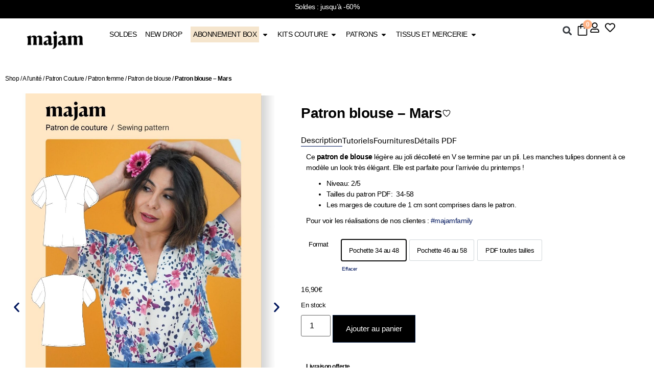

--- FILE ---
content_type: text/css; charset=UTF-8
request_url: https://majam-couture.com/wp-content/uploads/elementor/css/post-314892.css?ver=1768582342
body_size: 1265
content:
.elementor-314892 .elementor-element.elementor-element-7cea46e{--display:flex;--flex-direction:row;--container-widget-width:calc( ( 1 - var( --container-widget-flex-grow ) ) * 100% );--container-widget-height:100%;--container-widget-flex-grow:1;--container-widget-align-self:stretch;--flex-wrap-mobile:wrap;--justify-content:space-between;--align-items:center;--gap:10px 10px;--row-gap:10px;--column-gap:10px;border-style:solid;--border-style:solid;border-width:1px 0px 0px 0px;--border-top-width:1px;--border-right-width:0px;--border-bottom-width:0px;--border-left-width:0px;border-color:rgba(255,255,255,0.19);--border-color:rgba(255,255,255,0.19);--margin-top:30px;--margin-bottom:0px;--margin-left:0px;--margin-right:0px;--padding-top:15px;--padding-bottom:0px;--padding-left:100px;--padding-right:100px;}.elementor-314892 .elementor-element.elementor-element-7cea46e:not(.elementor-motion-effects-element-type-background), .elementor-314892 .elementor-element.elementor-element-7cea46e > .elementor-motion-effects-container > .elementor-motion-effects-layer{background-color:#000000;}.elementor-314892 .elementor-element.elementor-element-a3bf01b{text-align:start;}.elementor-314892 .elementor-element.elementor-element-a3bf01b img{width:35%;}.elementor-314892 .elementor-element.elementor-element-1ae0436{--grid-template-columns:repeat(0, auto);--icon-size:20px;--grid-column-gap:15px;--grid-row-gap:0px;}.elementor-314892 .elementor-element.elementor-element-1ae0436 .elementor-widget-container{text-align:right;}.elementor-314892 .elementor-element.elementor-element-1ae0436 .elementor-social-icon{background-color:#000000;}.elementor-314892 .elementor-element.elementor-element-1ae0436 .elementor-social-icon i{color:#FFFFFF;}.elementor-314892 .elementor-element.elementor-element-1ae0436 .elementor-social-icon svg{fill:#FFFFFF;}.elementor-314892 .elementor-element.elementor-element-d53a493{--display:flex;--flex-direction:row;--container-widget-width:calc( ( 1 - var( --container-widget-flex-grow ) ) * 100% );--container-widget-height:100%;--container-widget-flex-grow:1;--container-widget-align-self:stretch;--flex-wrap-mobile:wrap;--align-items:stretch;--padding-top:20px;--padding-bottom:50px;--padding-left:100px;--padding-right:100px;}.elementor-314892 .elementor-element.elementor-element-d53a493:not(.elementor-motion-effects-element-type-background), .elementor-314892 .elementor-element.elementor-element-d53a493 > .elementor-motion-effects-container > .elementor-motion-effects-layer{background-color:#000000;}.elementor-314892 .elementor-element.elementor-element-c8d90e4{--display:flex;--justify-content:flex-start;}.elementor-314892 .elementor-element.elementor-element-606d6af{text-align:start;}.elementor-314892 .elementor-element.elementor-element-606d6af .elementor-heading-title{font-size:17px;color:#ffffff;}.elementor-314892 .elementor-element.elementor-element-b1d1517 .elementor-icon-list-items:not(.elementor-inline-items) .elementor-icon-list-item:not(:last-child){padding-block-end:calc(5px/2);}.elementor-314892 .elementor-element.elementor-element-b1d1517 .elementor-icon-list-items:not(.elementor-inline-items) .elementor-icon-list-item:not(:first-child){margin-block-start:calc(5px/2);}.elementor-314892 .elementor-element.elementor-element-b1d1517 .elementor-icon-list-items.elementor-inline-items .elementor-icon-list-item{margin-inline:calc(5px/2);}.elementor-314892 .elementor-element.elementor-element-b1d1517 .elementor-icon-list-items.elementor-inline-items{margin-inline:calc(-5px/2);}.elementor-314892 .elementor-element.elementor-element-b1d1517 .elementor-icon-list-items.elementor-inline-items .elementor-icon-list-item:after{inset-inline-end:calc(-5px/2);}.elementor-314892 .elementor-element.elementor-element-b1d1517 .elementor-icon-list-icon i{transition:color 0.3s;}.elementor-314892 .elementor-element.elementor-element-b1d1517 .elementor-icon-list-icon svg{transition:fill 0.3s;}.elementor-314892 .elementor-element.elementor-element-b1d1517{--e-icon-list-icon-size:0px;--icon-vertical-offset:0px;}.elementor-314892 .elementor-element.elementor-element-b1d1517 .elementor-icon-list-icon{padding-inline-end:0px;}.elementor-314892 .elementor-element.elementor-element-b1d1517 .elementor-icon-list-item > .elementor-icon-list-text, .elementor-314892 .elementor-element.elementor-element-b1d1517 .elementor-icon-list-item > a{font-size:14px;font-weight:300;}.elementor-314892 .elementor-element.elementor-element-b1d1517 .elementor-icon-list-text{color:#FFFFFF;transition:color 0.3s;}.elementor-314892 .elementor-element.elementor-element-af32c0f{--display:flex;--justify-content:flex-start;}.elementor-314892 .elementor-element.elementor-element-f7ec83d{text-align:start;}.elementor-314892 .elementor-element.elementor-element-f7ec83d .elementor-heading-title{font-size:17px;color:#ffffff;}.elementor-314892 .elementor-element.elementor-element-8e7745a > .elementor-widget-container{padding:0px 0px 0px 0px;}.elementor-314892 .elementor-element.elementor-element-8e7745a .elementor-icon-list-items:not(.elementor-inline-items) .elementor-icon-list-item:not(:last-child){padding-block-end:calc(5px/2);}.elementor-314892 .elementor-element.elementor-element-8e7745a .elementor-icon-list-items:not(.elementor-inline-items) .elementor-icon-list-item:not(:first-child){margin-block-start:calc(5px/2);}.elementor-314892 .elementor-element.elementor-element-8e7745a .elementor-icon-list-items.elementor-inline-items .elementor-icon-list-item{margin-inline:calc(5px/2);}.elementor-314892 .elementor-element.elementor-element-8e7745a .elementor-icon-list-items.elementor-inline-items{margin-inline:calc(-5px/2);}.elementor-314892 .elementor-element.elementor-element-8e7745a .elementor-icon-list-items.elementor-inline-items .elementor-icon-list-item:after{inset-inline-end:calc(-5px/2);}.elementor-314892 .elementor-element.elementor-element-8e7745a .elementor-icon-list-icon i{transition:color 0.3s;}.elementor-314892 .elementor-element.elementor-element-8e7745a .elementor-icon-list-icon svg{transition:fill 0.3s;}.elementor-314892 .elementor-element.elementor-element-8e7745a{--e-icon-list-icon-size:0px;--icon-vertical-offset:0px;}.elementor-314892 .elementor-element.elementor-element-8e7745a .elementor-icon-list-icon{padding-inline-end:0px;}.elementor-314892 .elementor-element.elementor-element-8e7745a .elementor-icon-list-item > .elementor-icon-list-text, .elementor-314892 .elementor-element.elementor-element-8e7745a .elementor-icon-list-item > a{font-size:14px;font-weight:300;}.elementor-314892 .elementor-element.elementor-element-8e7745a .elementor-icon-list-text{color:#FFFFFF;transition:color 0.3s;}.elementor-314892 .elementor-element.elementor-element-a07fc1b{--display:flex;--justify-content:flex-start;}.elementor-314892 .elementor-element.elementor-element-0e18b64{text-align:start;}.elementor-314892 .elementor-element.elementor-element-0e18b64 .elementor-heading-title{font-size:17px;color:#ffffff;}.elementor-314892 .elementor-element.elementor-element-fc5058a .elementor-icon-list-items:not(.elementor-inline-items) .elementor-icon-list-item:not(:last-child){padding-block-end:calc(5px/2);}.elementor-314892 .elementor-element.elementor-element-fc5058a .elementor-icon-list-items:not(.elementor-inline-items) .elementor-icon-list-item:not(:first-child){margin-block-start:calc(5px/2);}.elementor-314892 .elementor-element.elementor-element-fc5058a .elementor-icon-list-items.elementor-inline-items .elementor-icon-list-item{margin-inline:calc(5px/2);}.elementor-314892 .elementor-element.elementor-element-fc5058a .elementor-icon-list-items.elementor-inline-items{margin-inline:calc(-5px/2);}.elementor-314892 .elementor-element.elementor-element-fc5058a .elementor-icon-list-items.elementor-inline-items .elementor-icon-list-item:after{inset-inline-end:calc(-5px/2);}.elementor-314892 .elementor-element.elementor-element-fc5058a .elementor-icon-list-icon i{transition:color 0.3s;}.elementor-314892 .elementor-element.elementor-element-fc5058a .elementor-icon-list-icon svg{transition:fill 0.3s;}.elementor-314892 .elementor-element.elementor-element-fc5058a{--e-icon-list-icon-size:0px;--icon-vertical-offset:0px;}.elementor-314892 .elementor-element.elementor-element-fc5058a .elementor-icon-list-icon{padding-inline-end:0px;}.elementor-314892 .elementor-element.elementor-element-fc5058a .elementor-icon-list-item > .elementor-icon-list-text, .elementor-314892 .elementor-element.elementor-element-fc5058a .elementor-icon-list-item > a{font-size:14px;font-weight:300;}.elementor-314892 .elementor-element.elementor-element-fc5058a .elementor-icon-list-text{color:#FFFFFF;transition:color 0.3s;}.elementor-314892 .elementor-element.elementor-element-ef12fe3{--display:flex;border-style:solid;--border-style:solid;border-width:0px 0px 0px 1px;--border-top-width:0px;--border-right-width:0px;--border-bottom-width:0px;--border-left-width:1px;border-color:var( --e-global-color-2a4ceda );--border-color:var( --e-global-color-2a4ceda );--padding-top:50px;--padding-bottom:50px;--padding-left:50px;--padding-right:50px;}.elementor-314892 .elementor-element.elementor-element-5578f48{z-index:1;}.elementor-314892 .elementor-element.elementor-element-5578f48 .elementor-heading-title{font-size:18px;color:var( --e-global-color-2a4ceda );}.elementor-314892 .elementor-element.elementor-element-cb59c68{column-gap:0px;color:var( --e-global-color-2a4ceda );}.elementor-314892 .elementor-element.elementor-element-894efc2 > .elementor-widget-container{margin:0px 0px 0px 0px;}.elementor-314892 .elementor-element.elementor-element-1275d5d{--display:flex;--min-height:55px;--flex-direction:row;--container-widget-width:calc( ( 1 - var( --container-widget-flex-grow ) ) * 100% );--container-widget-height:100%;--container-widget-flex-grow:1;--container-widget-align-self:stretch;--flex-wrap-mobile:wrap;--justify-content:space-between;--align-items:center;--gap:10px 10px;--row-gap:10px;--column-gap:10px;--margin-top:0px;--margin-bottom:0px;--margin-left:0px;--margin-right:0px;--padding-top:0px;--padding-bottom:00px;--padding-left:100px;--padding-right:100px;}.elementor-314892 .elementor-element.elementor-element-1275d5d:not(.elementor-motion-effects-element-type-background), .elementor-314892 .elementor-element.elementor-element-1275d5d > .elementor-motion-effects-container > .elementor-motion-effects-layer{background-color:#000000;}.elementor-314892 .elementor-element.elementor-element-3b73320{text-align:start;}.elementor-314892 .elementor-element.elementor-element-3b73320 .elementor-heading-title{font-family:"Suiss intl", Sans-serif;font-size:14px;font-weight:400;color:var( --e-global-color-2a4ceda );}.elementor-314892 .elementor-element.elementor-element-edc07dc > .elementor-widget-container{padding:0px 0px 0px 0px;}.elementor-314892 .elementor-element.elementor-element-edc07dc .elementor-icon-list-items:not(.elementor-inline-items) .elementor-icon-list-item:not(:last-child){padding-block-end:calc(15px/2);}.elementor-314892 .elementor-element.elementor-element-edc07dc .elementor-icon-list-items:not(.elementor-inline-items) .elementor-icon-list-item:not(:first-child){margin-block-start:calc(15px/2);}.elementor-314892 .elementor-element.elementor-element-edc07dc .elementor-icon-list-items.elementor-inline-items .elementor-icon-list-item{margin-inline:calc(15px/2);}.elementor-314892 .elementor-element.elementor-element-edc07dc .elementor-icon-list-items.elementor-inline-items{margin-inline:calc(-15px/2);}.elementor-314892 .elementor-element.elementor-element-edc07dc .elementor-icon-list-items.elementor-inline-items .elementor-icon-list-item:after{inset-inline-end:calc(-15px/2);}.elementor-314892 .elementor-element.elementor-element-edc07dc .elementor-icon-list-icon i{transition:color 0.3s;}.elementor-314892 .elementor-element.elementor-element-edc07dc .elementor-icon-list-icon svg{transition:fill 0.3s;}.elementor-314892 .elementor-element.elementor-element-edc07dc{--e-icon-list-icon-size:0px;--icon-vertical-offset:0px;}.elementor-314892 .elementor-element.elementor-element-edc07dc .elementor-icon-list-icon{padding-inline-end:0px;}.elementor-314892 .elementor-element.elementor-element-edc07dc .elementor-icon-list-item > .elementor-icon-list-text, .elementor-314892 .elementor-element.elementor-element-edc07dc .elementor-icon-list-item > a{font-size:12px;}.elementor-314892 .elementor-element.elementor-element-edc07dc .elementor-icon-list-text{color:var( --e-global-color-2a4ceda );transition:color 0.3s;}.elementor-314892 .elementor-element.elementor-element-7f546b3 .elementor-icon-wrapper{text-align:end;}.elementor-314892 .elementor-element.elementor-element-7f546b3.elementor-view-stacked .elementor-icon{background-color:var( --e-global-color-2a4ceda );}.elementor-314892 .elementor-element.elementor-element-7f546b3.elementor-view-framed .elementor-icon, .elementor-314892 .elementor-element.elementor-element-7f546b3.elementor-view-default .elementor-icon{color:var( --e-global-color-2a4ceda );border-color:var( --e-global-color-2a4ceda );}.elementor-314892 .elementor-element.elementor-element-7f546b3.elementor-view-framed .elementor-icon, .elementor-314892 .elementor-element.elementor-element-7f546b3.elementor-view-default .elementor-icon svg{fill:var( --e-global-color-2a4ceda );}.elementor-314892 .elementor-element.elementor-element-7f546b3 .elementor-icon{font-size:40px;}.elementor-314892 .elementor-element.elementor-element-7f546b3 .elementor-icon svg{height:40px;}.elementor-theme-builder-content-area{height:400px;}.elementor-location-header:before, .elementor-location-footer:before{content:"";display:table;clear:both;}@media(min-width:768px){.elementor-314892 .elementor-element.elementor-element-c8d90e4{--width:40%;}.elementor-314892 .elementor-element.elementor-element-af32c0f{--width:40%;}.elementor-314892 .elementor-element.elementor-element-a07fc1b{--width:40%;}}@media(max-width:1024px){.elementor-314892 .elementor-element.elementor-element-7cea46e{--flex-direction:row;--container-widget-width:initial;--container-widget-height:100%;--container-widget-flex-grow:1;--container-widget-align-self:stretch;--flex-wrap-mobile:wrap;--padding-top:10px;--padding-bottom:10px;--padding-left:20px;--padding-right:20px;}.elementor-314892 .elementor-element.elementor-element-a3bf01b{text-align:start;}.elementor-314892 .elementor-element.elementor-element-d53a493{--padding-top:10px;--padding-bottom:10px;--padding-left:15px;--padding-right:15px;}.elementor-314892 .elementor-element.elementor-element-606d6af .elementor-heading-title{font-size:15px;}.elementor-314892 .elementor-element.elementor-element-b1d1517 .elementor-icon-list-item > .elementor-icon-list-text, .elementor-314892 .elementor-element.elementor-element-b1d1517 .elementor-icon-list-item > a{font-size:13px;}.elementor-314892 .elementor-element.elementor-element-f7ec83d .elementor-heading-title{font-size:15px;}.elementor-314892 .elementor-element.elementor-element-8e7745a .elementor-icon-list-item > .elementor-icon-list-text, .elementor-314892 .elementor-element.elementor-element-8e7745a .elementor-icon-list-item > a{font-size:13px;}.elementor-314892 .elementor-element.elementor-element-a07fc1b{--margin-top:0px;--margin-bottom:0px;--margin-left:0px;--margin-right:0px;}.elementor-314892 .elementor-element.elementor-element-0e18b64 .elementor-heading-title{font-size:15px;}.elementor-314892 .elementor-element.elementor-element-fc5058a .elementor-icon-list-item > .elementor-icon-list-text, .elementor-314892 .elementor-element.elementor-element-fc5058a .elementor-icon-list-item > a{font-size:13px;}.elementor-314892 .elementor-element.elementor-element-ef12fe3{border-width:0px 0px 0px 1px;--border-top-width:0px;--border-right-width:0px;--border-bottom-width:0px;--border-left-width:1px;--padding-top:15px;--padding-bottom:15px;--padding-left:15px;--padding-right:15px;}.elementor-314892 .elementor-element.elementor-element-5578f48 > .elementor-widget-container{margin:0px 0px 0px 0px;}.elementor-314892 .elementor-element.elementor-element-5578f48 .elementor-heading-title{font-size:15px;}.elementor-314892 .elementor-element.elementor-element-1275d5d{--padding-top:10px;--padding-bottom:10px;--padding-left:20px;--padding-right:20px;}.elementor-314892 .elementor-element.elementor-element-3b73320{text-align:start;}.elementor-314892 .elementor-element.elementor-element-3b73320 .elementor-heading-title{font-size:12px;}.elementor-314892 .elementor-element.elementor-element-edc07dc .elementor-icon-list-item > .elementor-icon-list-text, .elementor-314892 .elementor-element.elementor-element-edc07dc .elementor-icon-list-item > a{font-size:13px;}}@media(max-width:767px){.elementor-314892 .elementor-element.elementor-element-7cea46e{--justify-content:center;--padding-top:25px;--padding-bottom:5px;--padding-left:20px;--padding-right:20px;}.elementor-314892 .elementor-element.elementor-element-a3bf01b{text-align:center;}.elementor-314892 .elementor-element.elementor-element-1ae0436 .elementor-widget-container{text-align:center;}.elementor-314892 .elementor-element.elementor-element-1ae0436{--icon-size:25px;--grid-column-gap:12px;}.elementor-314892 .elementor-element.elementor-element-d53a493{--flex-direction:row-reverse;--container-widget-width:calc( ( 1 - var( --container-widget-flex-grow ) ) * 100% );--container-widget-height:100%;--container-widget-flex-grow:1;--container-widget-align-self:stretch;--flex-wrap-mobile:wrap-reverse;--align-items:stretch;--padding-top:10px;--padding-bottom:10px;--padding-left:10px;--padding-right:10px;}.elementor-314892 .elementor-element.elementor-element-c8d90e4{--width:100%;--margin-top:0px;--margin-bottom:0px;--margin-left:0px;--margin-right:0px;--padding-top:5px;--padding-bottom:5px;--padding-left:5px;--padding-right:5px;}.elementor-314892 .elementor-element.elementor-element-606d6af{text-align:start;}.elementor-314892 .elementor-element.elementor-element-b1d1517 .elementor-icon-list-item > .elementor-icon-list-text, .elementor-314892 .elementor-element.elementor-element-b1d1517 .elementor-icon-list-item > a{font-size:13px;}.elementor-314892 .elementor-element.elementor-element-af32c0f{--width:48%;--margin-top:0px;--margin-bottom:0px;--margin-left:0px;--margin-right:0px;--padding-top:5px;--padding-bottom:5px;--padding-left:5px;--padding-right:5px;}.elementor-314892 .elementor-element.elementor-element-f7ec83d{text-align:start;}.elementor-314892 .elementor-element.elementor-element-8e7745a .elementor-icon-list-item > .elementor-icon-list-text, .elementor-314892 .elementor-element.elementor-element-8e7745a .elementor-icon-list-item > a{font-size:13px;}.elementor-314892 .elementor-element.elementor-element-a07fc1b{--width:49%;--margin-top:0px;--margin-bottom:0px;--margin-left:0px;--margin-right:0px;--padding-top:5px;--padding-bottom:5px;--padding-left:5px;--padding-right:5px;}.elementor-314892 .elementor-element.elementor-element-fc5058a .elementor-icon-list-item > .elementor-icon-list-text, .elementor-314892 .elementor-element.elementor-element-fc5058a .elementor-icon-list-item > a{font-size:13px;}.elementor-314892 .elementor-element.elementor-element-ef12fe3{border-width:0px 0px 0px 0px;--border-top-width:0px;--border-right-width:0px;--border-bottom-width:0px;--border-left-width:0px;--margin-top:5px;--margin-bottom:10px;--margin-left:0px;--margin-right:0px;--padding-top:10px;--padding-bottom:10px;--padding-left:10px;--padding-right:10px;}.elementor-314892 .elementor-element.elementor-element-5578f48{text-align:center;}.elementor-314892 .elementor-element.elementor-element-cb59c68 > .elementor-widget-container{margin:0px 0px 0px 0px;}.elementor-314892 .elementor-element.elementor-element-cb59c68{text-align:center;}.elementor-314892 .elementor-element.elementor-element-894efc2 > .elementor-widget-container{margin:0px 0px 0px 0px;padding:0px 0px 0px 0px;}.elementor-314892 .elementor-element.elementor-element-1275d5d{--flex-direction:column-reverse;--container-widget-width:100%;--container-widget-height:initial;--container-widget-flex-grow:0;--container-widget-align-self:initial;--flex-wrap-mobile:wrap;--justify-content:center;--gap:35px 35px;--row-gap:35px;--column-gap:35px;--padding-top:10px;--padding-bottom:20px;--padding-left:20px;--padding-right:20px;}.elementor-314892 .elementor-element.elementor-element-3b73320{text-align:center;}.elementor-314892 .elementor-element.elementor-element-3b73320 .elementor-heading-title{font-size:13px;}}

--- FILE ---
content_type: text/css; charset=UTF-8
request_url: https://majam-couture.com/wp-content/uploads/elementor/css/post-314930.css?ver=1768582350
body_size: 1992
content:
.elementor-314930 .elementor-element.elementor-element-08f6fc8{--display:flex;--align-items:flex-start;--container-widget-width:calc( ( 1 - var( --container-widget-flex-grow ) ) * 100% );}.elementor-314930 .elementor-element.elementor-element-050253e a{color:#000000;}.elementor-314930 .elementor-element.elementor-element-2ffbbe6{--display:flex;--flex-direction:row;--container-widget-width:calc( ( 1 - var( --container-widget-flex-grow ) ) * 100% );--container-widget-height:100%;--container-widget-flex-grow:1;--container-widget-align-self:stretch;--flex-wrap-mobile:wrap;--align-items:stretch;}.elementor-314930 .elementor-element.elementor-element-4fdd440{--display:flex;--align-items:flex-start;--container-widget-width:calc( ( 1 - var( --container-widget-flex-grow ) ) * 100% );--padding-top:0px;--padding-bottom:0px;--padding-left:0px;--padding-right:0px;}.elementor-314930 .elementor-element.elementor-element-f5886b6{--e-image-carousel-slides-to-show:1;}.elementor-314930 .elementor-element.elementor-element-f5886b6 .elementor-swiper-button.elementor-swiper-button-prev, .elementor-314930 .elementor-element.elementor-element-f5886b6 .elementor-swiper-button.elementor-swiper-button-next{color:var( --e-global-color-primary );}.elementor-314930 .elementor-element.elementor-element-f5886b6 .elementor-swiper-button.elementor-swiper-button-prev svg, .elementor-314930 .elementor-element.elementor-element-f5886b6 .elementor-swiper-button.elementor-swiper-button-next svg{fill:var( --e-global-color-primary );}.elementor-314930 .elementor-element.elementor-element-a89b7c8{--display:flex;--align-items:stretch;--container-widget-width:calc( ( 1 - var( --container-widget-flex-grow ) ) * 100% );--gap:10px 10px;--row-gap:10px;--column-gap:10px;--padding-top:15px;--padding-bottom:15px;--padding-left:15px;--padding-right:15px;}.elementor-314930 .elementor-element.elementor-element-b5bb00c{--display:flex;--flex-direction:row;--container-widget-width:calc( ( 1 - var( --container-widget-flex-grow ) ) * 100% );--container-widget-height:100%;--container-widget-flex-grow:1;--container-widget-align-self:stretch;--flex-wrap-mobile:wrap;--justify-content:space-between;--align-items:center;}.elementor-314930 .elementor-element.elementor-element-b59230f.elementor-element{--align-self:flex-start;}.elementor-314930 .elementor-element.elementor-element-4f22e1c{--display:flex;--flex-direction:column-reverse;--container-widget-width:100%;--container-widget-height:initial;--container-widget-flex-grow:0;--container-widget-align-self:initial;--flex-wrap-mobile:wrap;}.elementor-314930 .elementor-element.elementor-element-b9916fb{--display:flex;--padding-top:0px;--padding-bottom:0px;--padding-left:0px;--padding-right:0px;}.elementor-314930 .elementor-element.elementor-element-cce224e .cart button, .elementor-314930 .elementor-element.elementor-element-cce224e .cart .button{font-family:"Archivo Narrow", Sans-serif;padding:15px 25px 15px 25px;color:#ffffff;background-color:#000000;transition:all 0.2s;}.elementor-314930 .elementor-element.elementor-element-cce224e .cart button:hover, .elementor-314930 .elementor-element.elementor-element-cce224e .cart .button:hover{color:#000000;background-color:rgba(255,255,255,0.05);border-color:#000000;}.elementor-314930 .elementor-element.elementor-element-cce224e .added_to_cart{color:#000000;}.woocommerce .elementor-314930 .elementor-element.elementor-element-cce224e form.cart .variations{width:100%;}.woocommerce .elementor-314930 .elementor-element.elementor-element-cce224e form.cart table.variations tr th, .woocommerce .elementor-314930 .elementor-element.elementor-element-cce224e form.cart table.variations tr td{padding-top:calc( 10px/2 );padding-bottom:calc( 10px/2 );}.woocommerce .elementor-314930 .elementor-element.elementor-element-cce224e form.cart table.variations label{font-weight:400;}.woocommerce .elementor-314930 .elementor-element.elementor-element-cce224e form.cart table.variations td.value select, .woocommerce .elementor-314930 .elementor-element.elementor-element-cce224e form.cart table.variations td.value:before{background-color:var( --e-global-color-2a4ceda );}.woocommerce .elementor-314930 .elementor-element.elementor-element-cce224e form.cart table.variations td.value select, .woocommerce div.product.elementor.elementor-314930 .elementor-element.elementor-element-cce224e form.cart table.variations td.value:before{font-size:14px;}.elementor-314930 .elementor-element.elementor-element-d221ad7{--display:flex;}.elementor-314930 .elementor-element.elementor-element-ce57c77{font-size:12px;}.elementor-314930 .elementor-element.elementor-element-a7eeb37{--display:flex;}.elementor-314930 .elementor-element.elementor-element-8bcb2bc{text-align:start;font-size:12px;}.elementor-314930 .elementor-element.elementor-element-8d55b74{--display:flex;}.elementor-314930 .elementor-element.elementor-element-b956c17{text-align:start;font-size:12px;}.elementor-314930 .elementor-element.elementor-element-d29a17c{--display:flex;}.elementor-314930 .elementor-element.elementor-element-0c9d1cc{text-align:start;font-size:12px;}.elementor-314930 .elementor-element.elementor-element-a29f87a{--e-n-carousel-swiper-slides-to-display:1;--e-n-carousel-swiper-slides-gap:10px;--e-n-carousel-slide-height:auto;--e-n-carousel-slide-container-height:100%;--e-n-carousel-swiper-pagination-size:5px;--e-n-carousel-dots-horizontal-position:50%;--e-n-carousel-dots-horizontal-transform:-50%;--e-n-carousel-dots-horizontal-offset:270px;--e-n-carousel-dots-vertical-position:100%;--e-n-carousel-dots-vertical-transform:-100%;--e-n-carousel-dots-vertical-offset:-40px;--e-n-carousel-swiper-pagination-spacing:-20px;}.elementor-314930 .elementor-element.elementor-element-a29f87a .swiper-pagination-bullet{--swiper-pagination-bullet-horizontal-gap:3px;--swiper-pagination-bullet-vertical-gap:3px;}.elementor-314930 .elementor-element.elementor-element-0115ebf{--display:flex;}.elementor-314930 .elementor-element.elementor-element-b30ab20{--display:flex;}.elementor-314930 .elementor-element.elementor-element-2159cf1{--display:flex;}.elementor-314930 .elementor-element.elementor-element-8d0e81f{--display:flex;}.elementor-314930 .elementor-element.elementor-element-62c2cea{--n-tabs-heading-justify-content:flex-start;--n-tabs-title-width:initial;--n-tabs-title-height:initial;--n-tabs-title-align-items:center;--n-tabs-title-flex-grow:0;--n-tabs-heading-wrap:wrap;--n-tabs-heading-overflow-x:initial;--n-tabs-title-white-space:initial;--n-tabs-gap:18px;--n-tabs-title-padding-top:0px;--n-tabs-title-padding-right:0px;--n-tabs-title-padding-bottom:0px;--n-tabs-title-padding-left:0px;--n-tabs-title-font-size:15px;--n-tabs-title-color:#000000;--n-tabs-title-color-active:#000000;}.elementor-314930 .elementor-element.elementor-element-62c2cea > .elementor-widget-container > .e-n-tabs > .e-n-tabs-heading > .e-n-tab-title[aria-selected='false']:not( :hover ){background:var( --e-global-color-2a4ceda );}.elementor-314930 .elementor-element.elementor-element-62c2cea.elementor-widget-n-tabs > .elementor-widget-container > .e-n-tabs[data-touch-mode='false'] > .e-n-tabs-heading > .e-n-tab-title[aria-selected="false"]:hover{background:var( --e-global-color-2a4ceda );}.elementor-314930 .elementor-element.elementor-element-62c2cea.elementor-widget-n-tabs > .elementor-widget-container > .e-n-tabs > .e-n-tabs-heading > .e-n-tab-title[aria-selected="true"], .elementor-314930 .elementor-element.elementor-element-62c2cea.elementor-widget-n-tabs > .elementor-widget-container > .e-n-tabs[data-touch-mode='true'] > .e-n-tabs-heading > .e-n-tab-title[aria-selected="false"]:hover{background:var( --e-global-color-2a4ceda );border-style:solid;border-width:0px 0px 1px 0px;border-color:var( --e-global-color-primary );}.elementor-314930 .elementor-element.elementor-element-62c2cea > .elementor-widget-container{margin:8px 0px 8px 0px;}.elementor-314930 .elementor-element.elementor-element-62c2cea.elementor-widget-n-tabs > .elementor-widget-container > .e-n-tabs > .e-n-tabs-heading > :is( .e-n-tab-title > .e-n-tab-title-text, .e-n-tab-title ){font-weight:700;}.elementor-314930 .elementor-element.elementor-element-62c2cea [data-touch-mode="false"] .e-n-tab-title[aria-selected="false"]:hover{--n-tabs-title-color-hover:var( --e-global-color-862638f );}.elementor-314930 .elementor-element.elementor-element-d3cfaf7{--display:flex;--gap:10px 10px;--row-gap:10px;--column-gap:10px;--margin-top:50px;--margin-bottom:0px;--margin-left:0px;--margin-right:0px;}.elementor-314930 .elementor-element.elementor-element-46ea2e5 .elementor-heading-title{font-weight:700;}.elementor-314930 .elementor-element.elementor-element-af35fcd{--swiper-slides-to-display:3;--swiper-slides-gap:10px;--arrow-prev-left-align:0%;--arrow-prev-translate-x:0px;--arrow-prev-left-position:0px;--arrow-prev-top-align:50%;--arrow-prev-translate-y:-50%;--arrow-prev-top-position:0px;--arrow-next-right-align:0%;--arrow-next-translate-x:0%;--arrow-next-right-position:0px;--arrow-next-top-align:50%;--arrow-next-translate-y:-50%;--arrow-next-top-position:0px;--arrow-normal-color:var( --e-global-color-primary );--swiper-pagination-size:7px;}.elementor-314930 .elementor-element.elementor-element-af35fcd .swiper-slide > .elementor-element{height:100%;}.elementor-314930 .elementor-element.elementor-element-d0b28b0{--display:flex;--flex-direction:column;--container-widget-width:100%;--container-widget-height:initial;--container-widget-flex-grow:0;--container-widget-align-self:initial;--flex-wrap-mobile:wrap;--gap:10px 10px;--row-gap:10px;--column-gap:10px;--margin-top:50px;--margin-bottom:0px;--margin-left:0px;--margin-right:0px;}.elementor-314930 .elementor-element.elementor-element-3b9b534 > .elementor-widget-container{margin:0px 0px 0px 0px;}.elementor-314930 .elementor-element.elementor-element-3b9b534 .elementor-heading-title{font-weight:700;}.elementor-314930 .elementor-element.elementor-element-a7d6e37 .elementor-accordion-item{border-width:0px;}.elementor-314930 .elementor-element.elementor-element-a7d6e37 .elementor-accordion-item .elementor-tab-content{border-width:0px;}.elementor-314930 .elementor-element.elementor-element-a7d6e37 .elementor-accordion-item .elementor-tab-title.elementor-active{border-width:0px;}.elementor-314930 .elementor-element.elementor-element-a7d6e37 .elementor-active .elementor-accordion-icon, .elementor-314930 .elementor-element.elementor-element-a7d6e37 .elementor-active .elementor-accordion-title{color:var( --e-global-color-862638f );}.elementor-314930 .elementor-element.elementor-element-a7d6e37 .elementor-active .elementor-accordion-icon svg{fill:var( --e-global-color-862638f );}.elementor-314930 .elementor-element.elementor-element-a7d6e37 .elementor-accordion-title{font-family:"Suiss intl", Sans-serif;font-size:15px;font-weight:400;}.elementor-314930 .elementor-element.elementor-element-ef3b017{--display:flex;--flex-direction:row;--container-widget-width:initial;--container-widget-height:100%;--container-widget-flex-grow:1;--container-widget-align-self:stretch;--flex-wrap-mobile:wrap;--margin-top:50px;--margin-bottom:50px;--margin-left:0px;--margin-right:0px;}.elementor-314930 .elementor-element.elementor-element-ef3b017:not(.elementor-motion-effects-element-type-background), .elementor-314930 .elementor-element.elementor-element-ef3b017 > .elementor-motion-effects-container > .elementor-motion-effects-layer{background-color:var( --e-global-color-9e07b71 );}.elementor-314930 .elementor-element.elementor-element-8d87d23{--display:flex;}.elementor-314930 .elementor-element.elementor-element-e160efe .elementor-icon-box-wrapper{gap:0px;}.elementor-314930 .elementor-element.elementor-element-e160efe .elementor-icon-box-title{margin-block-end:8px;}.elementor-314930 .elementor-element.elementor-element-e160efe .elementor-icon{font-size:70px;}.elementor-314930 .elementor-element.elementor-element-e160efe .elementor-icon-box-title, .elementor-314930 .elementor-element.elementor-element-e160efe .elementor-icon-box-title a{font-weight:600;}.elementor-314930 .elementor-element.elementor-element-7f663c2{--display:flex;}.elementor-314930 .elementor-element.elementor-element-cb0beaa .elementor-icon-box-wrapper{gap:15px;}.elementor-314930 .elementor-element.elementor-element-cb0beaa .elementor-icon-box-title{margin-block-end:8px;}.elementor-314930 .elementor-element.elementor-element-cb0beaa .elementor-icon{font-size:60px;}.elementor-314930 .elementor-element.elementor-element-cb0beaa .elementor-icon-box-title, .elementor-314930 .elementor-element.elementor-element-cb0beaa .elementor-icon-box-title a{font-weight:600;}.elementor-314930 .elementor-element.elementor-element-9ab2525{--display:flex;}.elementor-314930 .elementor-element.elementor-element-9c38319 .elementor-icon-box-wrapper{gap:10px;}.elementor-314930 .elementor-element.elementor-element-9c38319 .elementor-icon-box-title{margin-block-end:8px;}.elementor-314930 .elementor-element.elementor-element-9c38319 .elementor-icon{font-size:70px;}.elementor-314930 .elementor-element.elementor-element-9c38319 .elementor-icon-box-title, .elementor-314930 .elementor-element.elementor-element-9c38319 .elementor-icon-box-title a{font-weight:600;}.elementor-314930 .elementor-element.elementor-element-7c1fb0f{--display:flex;}.elementor-314930 .elementor-element.elementor-element-e75cae0 .elementor-icon-box-wrapper{gap:15px;}.elementor-314930 .elementor-element.elementor-element-e75cae0 .elementor-icon-box-title{margin-block-end:8px;}.elementor-314930 .elementor-element.elementor-element-e75cae0 .elementor-icon{font-size:70px;}.elementor-314930 .elementor-element.elementor-element-e75cae0 .elementor-icon-box-title, .elementor-314930 .elementor-element.elementor-element-e75cae0 .elementor-icon-box-title a{font-weight:600;}@media(max-width:1024px){.elementor-314930 .elementor-element.elementor-element-08f6fc8{--margin-top:0px;--margin-bottom:0px;--margin-left:0px;--margin-right:0px;}.elementor-314930 .elementor-element.elementor-element-2ffbbe6{--margin-top:0px;--margin-bottom:0px;--margin-left:0px;--margin-right:0px;--padding-top:0px;--padding-bottom:0px;--padding-left:0px;--padding-right:0px;}.elementor-314930 .elementor-element.elementor-element-4fdd440{--padding-top:0px;--padding-bottom:0px;--padding-left:0px;--padding-right:0px;}.elementor-314930 .elementor-element.elementor-element-a89b7c8{--align-items:stretch;--container-widget-width:calc( ( 1 - var( --container-widget-flex-grow ) ) * 100% );--padding-top:0px;--padding-bottom:0px;--padding-left:0px;--padding-right:0px;}.elementor-314930 .elementor-element.elementor-element-b5bb00c{--justify-content:space-between;--align-items:stretch;--container-widget-width:calc( ( 1 - var( --container-widget-flex-grow ) ) * 100% );}.elementor-314930 .elementor-element.elementor-element-4f22e1c{--flex-direction:column;--container-widget-width:100%;--container-widget-height:initial;--container-widget-flex-grow:0;--container-widget-align-self:initial;--flex-wrap-mobile:wrap;}.elementor-314930 .elementor-element.elementor-element-a29f87a{--e-n-carousel-swiper-slides-to-display:1;--e-n-carousel-dots-horizontal-offset:130px;}.elementor-314930 .elementor-element.elementor-element-d3cfaf7{--margin-top:50px;--margin-bottom:0px;--margin-left:0px;--margin-right:0px;}.elementor-314930 .elementor-element.elementor-element-46ea2e5 > .elementor-widget-container{margin:0px 0px 0px 0px;}.elementor-314930 .elementor-element.elementor-element-af35fcd{--swiper-slides-to-display:2;}.elementor-314930 .elementor-element.elementor-element-3b9b534{text-align:start;}.elementor-314930 .elementor-element.elementor-element-ef3b017{--border-radius:0px 0px 0px 0px;}}@media(max-width:767px){.elementor-314930 .elementor-element.elementor-element-08f6fc8{--padding-top:0px;--padding-bottom:0px;--padding-left:0px;--padding-right:0px;}.elementor-314930 .elementor-element.elementor-element-2ffbbe6{--margin-top:0px;--margin-bottom:0px;--margin-left:0px;--margin-right:0px;}.elementor-314930 .elementor-element.elementor-element-4fdd440{--margin-top:0px;--margin-bottom:0px;--margin-left:0px;--margin-right:0px;--padding-top:2px;--padding-bottom:2px;--padding-left:2px;--padding-right:2px;}.elementor-314930 .elementor-element.elementor-element-a89b7c8{--align-items:flex-start;--container-widget-width:calc( ( 1 - var( --container-widget-flex-grow ) ) * 100% );--padding-top:10px;--padding-bottom:10px;--padding-left:10px;--padding-right:10px;}.elementor-314930 .elementor-element.elementor-element-b5bb00c{--flex-direction:row;--container-widget-width:calc( ( 1 - var( --container-widget-flex-grow ) ) * 100% );--container-widget-height:100%;--container-widget-flex-grow:1;--container-widget-align-self:stretch;--flex-wrap-mobile:wrap;--align-items:flex-start;--gap:0px 0px;--row-gap:0px;--column-gap:0px;--margin-top:0px;--margin-bottom:5px;--margin-left:0px;--margin-right:0px;--padding-top:0px;--padding-bottom:0px;--padding-left:0px;--padding-right:0px;}.elementor-314930 .elementor-element.elementor-element-4f22e1c{--padding-top:0px;--padding-bottom:0px;--padding-left:0px;--padding-right:0px;}.elementor-314930 .elementor-element.elementor-element-d221ad7{--align-items:center;--container-widget-width:calc( ( 1 - var( --container-widget-flex-grow ) ) * 100% );}.elementor-314930 .elementor-element.elementor-element-ce57c77{text-align:center;}.elementor-314930 .elementor-element.elementor-element-a7eeb37{--align-items:center;--container-widget-width:calc( ( 1 - var( --container-widget-flex-grow ) ) * 100% );}.elementor-314930 .elementor-element.elementor-element-8bcb2bc{text-align:center;}.elementor-314930 .elementor-element.elementor-element-8d55b74{--align-items:center;--container-widget-width:calc( ( 1 - var( --container-widget-flex-grow ) ) * 100% );}.elementor-314930 .elementor-element.elementor-element-b956c17{text-align:center;}.elementor-314930 .elementor-element.elementor-element-d29a17c{--align-items:center;--container-widget-width:calc( ( 1 - var( --container-widget-flex-grow ) ) * 100% );}.elementor-314930 .elementor-element.elementor-element-0c9d1cc{text-align:center;}.elementor-314930 .elementor-element.elementor-element-a29f87a{--e-n-carousel-swiper-slides-to-display:1;--e-n-carousel-dots-horizontal-offset:0px;--e-n-carousel-dots-vertical-offset:-5px;}.elementor-314930 .elementor-element.elementor-element-62c2cea{--n-tabs-heading-justify-content:flex-start;--n-tabs-title-width:initial;--n-tabs-title-height:initial;--n-tabs-title-align-items:center;--n-tabs-title-flex-grow:0;--n-tabs-gap:0px;--n-tabs-title-padding-top:0px;--n-tabs-title-padding-right:0px;--n-tabs-title-padding-bottom:0px;--n-tabs-title-padding-left:0px;--n-tabs-title-font-size:14px;}.elementor-314930 .elementor-element.elementor-element-62c2cea > .elementor-widget-container{padding:5px 5px 5px 5px;}.elementor-314930 .elementor-element.elementor-element-62c2cea.elementor-widget-n-tabs > .elementor-widget-container > .e-n-tabs > .e-n-tabs-heading > .e-n-tab-title[aria-selected="true"], .elementor-314930 .elementor-element.elementor-element-62c2cea.elementor-widget-n-tabs > .elementor-widget-container > .e-n-tabs[data-touch-mode='true'] > .e-n-tabs-heading > .e-n-tab-title[aria-selected="false"]:hover{border-width:0px 0px 1px 0px;}:where( .elementor-314930 .elementor-element.elementor-element-62c2cea.elementor-widget-n-tabs > .elementor-widget-container > .e-n-tabs > .e-n-tabs-content ) > .e-con{--padding-top:15px;--padding-right:0px;--padding-bottom:0px;--padding-left:0px;}.elementor-314930 .elementor-element.elementor-element-d3cfaf7{--margin-top:40px;--margin-bottom:10px;--margin-left:0px;--margin-right:0px;}.elementor-314930 .elementor-element.elementor-element-af35fcd{--swiper-slides-to-display:1;--arrow-next-right-align:0%;--arrow-next-translate-x:0%;}.elementor-314930 .elementor-element.elementor-element-af35fcd > .elementor-widget-container{padding:0px 15px 0px 0px;}.elementor-314930 .elementor-element.elementor-element-d0b28b0{--margin-top:30px;--margin-bottom:0px;--margin-left:0px;--margin-right:0px;}.elementor-314930 .elementor-element.elementor-element-3b9b534 > .elementor-widget-container{margin:0px 0px 0px 0px;}.elementor-314930 .elementor-element.elementor-element-ef3b017{--margin-top:30px;--margin-bottom:30px;--margin-left:0px;--margin-right:0px;}.elementor-314930 .elementor-element.elementor-element-8d87d23{--width:48%;}.elementor-314930 .elementor-element.elementor-element-e160efe .elementor-icon-box-title, .elementor-314930 .elementor-element.elementor-element-e160efe .elementor-icon-box-title a{font-size:13px;}.elementor-314930 .elementor-element.elementor-element-7f663c2{--width:48%;}.elementor-314930 .elementor-element.elementor-element-cb0beaa .elementor-icon-box-title, .elementor-314930 .elementor-element.elementor-element-cb0beaa .elementor-icon-box-title a{font-size:13px;}.elementor-314930 .elementor-element.elementor-element-9ab2525{--width:48%;}.elementor-314930 .elementor-element.elementor-element-9c38319 .elementor-icon-box-title, .elementor-314930 .elementor-element.elementor-element-9c38319 .elementor-icon-box-title a{font-size:13px;}.elementor-314930 .elementor-element.elementor-element-7c1fb0f{--width:48%;}.elementor-314930 .elementor-element.elementor-element-e75cae0 .elementor-icon-box-title, .elementor-314930 .elementor-element.elementor-element-e75cae0 .elementor-icon-box-title a{font-size:13px;}}@media(min-width:768px){.elementor-314930 .elementor-element.elementor-element-4fdd440{--width:80%;}}@media(max-width:1024px) and (min-width:768px){.elementor-314930 .elementor-element.elementor-element-4fdd440{--width:100%;}.elementor-314930 .elementor-element.elementor-element-8d87d23{--width:50%;}.elementor-314930 .elementor-element.elementor-element-7f663c2{--width:50%;}.elementor-314930 .elementor-element.elementor-element-9ab2525{--width:50%;}.elementor-314930 .elementor-element.elementor-element-7c1fb0f{--width:50%;}}/* Start Custom Fonts CSS */@font-face {
	font-family: 'Suiss intl';
	font-style: normal;
	font-weight: normal;
	font-display: auto;
	src: url('https://majam-couture.com/wp-content/uploads/2022/06/SuisseIntl-Regular-WebM.woff2') format('woff2'),
		url('https://majam-couture.com/wp-content/uploads/2022/06/SuisseIntl-Regular-WebXL.woff') format('woff');
}
/* End Custom Fonts CSS */

--- FILE ---
content_type: text/css; charset=UTF-8
request_url: https://majam-couture.com/wp-content/uploads/elementor/css/post-432207.css?ver=1768582350
body_size: 625
content:
.elementor-432207 .elementor-element.elementor-element-220089a3{--display:flex;--min-height:100vh;--justify-content:space-around;--gap:10px 10px;--row-gap:10px;--column-gap:10px;--padding-top:20px;--padding-bottom:20px;--padding-left:20px;--padding-right:20px;}.elementor-432207 .elementor-element.elementor-element-220089a3:not(.elementor-motion-effects-element-type-background), .elementor-432207 .elementor-element.elementor-element-220089a3 > .elementor-motion-effects-container > .elementor-motion-effects-layer{background-color:var( --e-global-color-2a4ceda );}.elementor-432207 .elementor-element.elementor-element-220089a3.e-con{--flex-grow:0;--flex-shrink:0;}.elementor-432207 .elementor-element.elementor-element-313b589{text-align:center;}.elementor-432207 .elementor-element.elementor-element-b1c41cf{--update-cart-automatically-display:none;--sections-border-type:none;--links-normal-color:#00183F;--links-hover-color:#00183F70;--forms-fields-normal-color:#00183F;--forms-buttons-normal-text-color:#FFFFFF;--forms-buttons-border-type:none;--order-summary-rows-gap-top:calc( 50px/2 );--order-summary-rows-gap-bottom:calc( 50px/2 );--order-summary-color:var( --e-global-color-primary );--order-summary-variations-color:var( --e-global-color-primary );--product-link-normal-color:#00183F;--product-link-hover-color:#EB9879;--order-summary-items-divider-color:#A4C6FD4F;--order-summary-items-divider-weight:1px;--order-summary-quantity-border-weight:1px;--order-summary-remove-icon-hover-color:#EB9879;--totals-color:var( --e-global-color-primary );--totals-divider-weight:1px;}.elementor-432207 .elementor-element.elementor-element-b1c41cf .coupon .input-text, .elementor-432207 .elementor-element.elementor-element-b1c41cf .e-cart-totals .input-text, .elementor-432207 .elementor-element.elementor-element-b1c41cf select, .elementor-432207 .elementor-element.elementor-element-b1c41cf .select2-selection--single{background-color:#FFFFFF;}.elementor-432207 .elementor-element.elementor-element-b1c41cf .shop_table .button{background-color:var( --e-global-color-primary );font-family:"Suiss intl", Sans-serif;font-weight:400;}.elementor-432207 .elementor-element.elementor-element-b1c41cf .woocommerce .wc-proceed-to-checkout .checkout-button{background-color:var( --e-global-color-primary );}.elementor-432207 .elementor-element.elementor-element-b1c41cf #shipping_method li label{font-family:"Suiss intl", Sans-serif;}.e-woo-select2-wrapper .select2-results__option{color:#00183F;}.elementor-432207 .elementor-element.elementor-element-b1c41cf .select2-container--default .select2-selection--single .select2-selection__arrow b{border-color:#00183F transparent transparent transparent;}.elementor-432207 .elementor-element.elementor-element-b1c41cf .e-shop-table{--sections-border-type:none;--sections-padding:5px 0px 5px 0px;--sections-margin:0px 0px 10px 0px;}.elementor-432207 .elementor-element.elementor-element-b1c41cf .e-cart-totals{--sections-background-color:#F7F7F7;--sections-border-type:solid;border-width:1px 1px 1px 1px;--sections-border-color:#00183F5E;--sections-border-radius:10px 10px 10px 10px;--sections-padding:25px 25px 25px 25px;}.elementor-432207 .elementor-element.elementor-element-b1c41cf .coupon{--sections-background-color:#F7F7F7;--sections-border-type:solid;border-width:1px 1px 1px 1px;--sections-border-color:#00183F38;--sections-border-radius:10px 10px 10px 10px;--sections-margin:15px 0px 5px 0px;}.elementor-432207 .elementor-element.elementor-element-b1c41cf .e-cart__container{grid-row-gap:5px;}.elementor-432207 .elementor-element.elementor-element-8ee6c6e{--divider-border-style:solid;--divider-color:#00183F4D;--divider-border-width:1px;}.elementor-432207 .elementor-element.elementor-element-8ee6c6e .elementor-divider-separator{width:100%;}.elementor-432207 .elementor-element.elementor-element-8ee6c6e .elementor-divider{padding-block-start:10px;padding-block-end:10px;}.elementor-432207 .elementor-element.elementor-element-97b6a48{--display:flex;}.elementor-432207 .elementor-element.elementor-element-8b54ff4{--n-accordion-title-font-size:1rem;--n-accordion-item-title-space-between:0px;--n-accordion-item-title-distance-from-content:0px;--n-accordion-title-normal-color:var( --e-global-color-primary );--n-accordion-icon-size:15px;}.elementor-432207 .elementor-element.elementor-element-8b54ff4 > .elementor-widget-container > .e-n-accordion > .e-n-accordion-item > .e-n-accordion-item-title{border-style:none;}:where( .elementor-432207 .elementor-element.elementor-element-8b54ff4 > .elementor-widget-container > .e-n-accordion > .e-n-accordion-item ) > .e-con{border-style:none;}#elementor-popup-modal-432207 .dialog-widget-content{animation-duration:0.4s;}#elementor-popup-modal-432207{background-color:rgba(0,0,0,.8);justify-content:flex-end;align-items:center;pointer-events:all;}#elementor-popup-modal-432207 .dialog-message{height:auto;}#elementor-popup-modal-432207 .dialog-close-button{display:flex;top:2%;background-color:var( --e-global-color-2a4ceda );font-size:24px;}#elementor-popup-modal-432207 .dialog-close-button i{color:var( --e-global-color-primary );}#elementor-popup-modal-432207 .dialog-close-button svg{fill:var( --e-global-color-primary );}#elementor-popup-modal-432207 .dialog-close-button:hover i{color:var( --e-global-color-primary );}#elementor-popup-modal-432207 .dialog-close-button:hover{background-color:var( --e-global-color-2a4ceda );}@media(max-width:1024px){.elementor-432207 .elementor-element.elementor-element-b1c41cf .e-cart-totals{--sections-padding:20px 20px 20px 20px;--sections-margin:0px 0px 0px 0px;}.elementor-432207 .elementor-element.elementor-element-b1c41cf .coupon{--sections-margin:10px 0px 10px 0px;}.elementor-432207 .elementor-element.elementor-element-b1c41cf .e-cart__container{grid-row-gap:10px;}#elementor-popup-modal-432207 .dialog-message{width:100vw;}}@media(max-width:767px){.elementor-432207 .elementor-element.elementor-element-220089a3{--margin-top:0px;--margin-bottom:0px;--margin-left:0px;--margin-right:0px;--padding-top:10px;--padding-bottom:10px;--padding-left:10px;--padding-right:10px;}.elementor-432207 .elementor-element.elementor-element-b1c41cf .coupon{--apply-coupon-button-alignment:center;--apply-coupon-button-width:100%;--sections-margin:15px 0px 5px 0px;}.elementor-432207 .elementor-element.elementor-element-b1c41cf{--order-summary-rows-gap-top:calc( 8px/2 );--order-summary-rows-gap-bottom:calc( 8px/2 );}.elementor-432207 .elementor-element.elementor-element-b1c41cf .e-shop-table{--sections-padding:0px 0px 0px 0px;}.elementor-432207 .elementor-element.elementor-element-b1c41cf .e-cart-totals{--sections-margin:5px 0px 5px 0px;}.elementor-432207 .elementor-element.elementor-element-b1c41cf .e-cart__container{grid-row-gap:5px;}#elementor-popup-modal-432207 .dialog-message{width:85vw;}#elementor-popup-modal-432207{align-items:center;}#elementor-popup-modal-432207 .dialog-close-button{top:2%;font-size:25px;}}

--- FILE ---
content_type: text/css; charset=UTF-8
request_url: https://majam-couture.com/wp-content/uploads/elementor/css/post-353791.css?ver=1768582342
body_size: 786
content:
.elementor-353791 .elementor-element.elementor-element-f84e614{--display:flex;--min-height:100vh;--gap:10px 10px;--row-gap:10px;--column-gap:10px;--padding-top:20px;--padding-bottom:20px;--padding-left:20px;--padding-right:20px;}.elementor-353791 .elementor-element.elementor-element-f84e614:not(.elementor-motion-effects-element-type-background), .elementor-353791 .elementor-element.elementor-element-f84e614 > .elementor-motion-effects-container > .elementor-motion-effects-layer{background-color:var( --e-global-color-2a4ceda );}.elementor-353791 .elementor-element.elementor-element-f84e614.e-con{--flex-grow:0;--flex-shrink:0;}.elementor-353791 .elementor-element.elementor-element-e288aa9{--display:flex;--flex-direction:row;--container-widget-width:calc( ( 1 - var( --container-widget-flex-grow ) ) * 100% );--container-widget-height:100%;--container-widget-flex-grow:1;--container-widget-align-self:stretch;--flex-wrap-mobile:wrap;--justify-content:flex-start;--align-items:center;}.elementor-353791 .elementor-element.elementor-element-b3d4576 .elementor-heading-title{color:var( --e-global-color-2a4ceda );}.elementor-353791 .elementor-element.elementor-element-0e04284{--divider-border-style:solid;--divider-color:#00183F4D;--divider-border-width:1px;}.elementor-353791 .elementor-element.elementor-element-0e04284 .elementor-divider-separator{width:100%;}.elementor-353791 .elementor-element.elementor-element-0e04284 .elementor-divider{padding-block-start:10px;padding-block-end:10px;}.elementor-353791 .elementor-element.elementor-element-2c4947a{--display:flex;}.elementor-353791 .elementor-element.elementor-element-7a3e254 .elementor-icon-list-items:not(.elementor-inline-items) .elementor-icon-list-item:not(:last-child){padding-block-end:calc(11px/2);}.elementor-353791 .elementor-element.elementor-element-7a3e254 .elementor-icon-list-items:not(.elementor-inline-items) .elementor-icon-list-item:not(:first-child){margin-block-start:calc(11px/2);}.elementor-353791 .elementor-element.elementor-element-7a3e254 .elementor-icon-list-items.elementor-inline-items .elementor-icon-list-item{margin-inline:calc(11px/2);}.elementor-353791 .elementor-element.elementor-element-7a3e254 .elementor-icon-list-items.elementor-inline-items{margin-inline:calc(-11px/2);}.elementor-353791 .elementor-element.elementor-element-7a3e254 .elementor-icon-list-items.elementor-inline-items .elementor-icon-list-item:after{inset-inline-end:calc(-11px/2);}.elementor-353791 .elementor-element.elementor-element-7a3e254 .elementor-icon-list-icon i{transition:color 0.3s;}.elementor-353791 .elementor-element.elementor-element-7a3e254 .elementor-icon-list-icon svg{transition:fill 0.3s;}.elementor-353791 .elementor-element.elementor-element-7a3e254{--e-icon-list-icon-size:14px;--icon-vertical-offset:0px;}.elementor-353791 .elementor-element.elementor-element-7a3e254 .elementor-icon-list-icon{padding-inline-end:50px;}.elementor-353791 .elementor-element.elementor-element-7a3e254 .elementor-icon-list-item > .elementor-icon-list-text, .elementor-353791 .elementor-element.elementor-element-7a3e254 .elementor-icon-list-item > a{font-size:16px;font-weight:600;}.elementor-353791 .elementor-element.elementor-element-7a3e254 .elementor-icon-list-text{color:#000000;transition:color 0.3s;}.elementor-353791 .elementor-element.elementor-element-6c99890{--divider-border-style:solid;--divider-color:#00183F4D;--divider-border-width:1px;}.elementor-353791 .elementor-element.elementor-element-6c99890 .elementor-divider-separator{width:100%;}.elementor-353791 .elementor-element.elementor-element-6c99890 .elementor-divider{padding-block-start:10px;padding-block-end:10px;}.elementor-353791 .elementor-element.elementor-element-6c890d6 .elementor-icon-list-items:not(.elementor-inline-items) .elementor-icon-list-item:not(:last-child){padding-block-end:calc(10px/2);}.elementor-353791 .elementor-element.elementor-element-6c890d6 .elementor-icon-list-items:not(.elementor-inline-items) .elementor-icon-list-item:not(:first-child){margin-block-start:calc(10px/2);}.elementor-353791 .elementor-element.elementor-element-6c890d6 .elementor-icon-list-items.elementor-inline-items .elementor-icon-list-item{margin-inline:calc(10px/2);}.elementor-353791 .elementor-element.elementor-element-6c890d6 .elementor-icon-list-items.elementor-inline-items{margin-inline:calc(-10px/2);}.elementor-353791 .elementor-element.elementor-element-6c890d6 .elementor-icon-list-items.elementor-inline-items .elementor-icon-list-item:after{inset-inline-end:calc(-10px/2);}.elementor-353791 .elementor-element.elementor-element-6c890d6 .elementor-icon-list-icon i{color:#000000;transition:color 0.3s;}.elementor-353791 .elementor-element.elementor-element-6c890d6 .elementor-icon-list-icon svg{fill:#000000;transition:fill 0.3s;}.elementor-353791 .elementor-element.elementor-element-6c890d6 .elementor-icon-list-item:hover .elementor-icon-list-icon i{color:var( --e-global-color-862638f );}.elementor-353791 .elementor-element.elementor-element-6c890d6 .elementor-icon-list-item:hover .elementor-icon-list-icon svg{fill:var( --e-global-color-862638f );}.elementor-353791 .elementor-element.elementor-element-6c890d6{--e-icon-list-icon-size:16px;--e-icon-list-icon-align:right;--e-icon-list-icon-margin:0 0 0 calc(var(--e-icon-list-icon-size, 1em) * 0.25);--icon-vertical-offset:0px;}.elementor-353791 .elementor-element.elementor-element-6c890d6 .elementor-icon-list-text{color:#000000;transition:color 0.3s;}.elementor-353791 .elementor-element.elementor-element-6c890d6 .elementor-icon-list-item:hover .elementor-icon-list-text{color:var( --e-global-color-862638f );}.elementor-353791 .elementor-element.elementor-element-1341b61 > .elementor-widget-container{padding:15px 0px 50px 0px;}.elementor-353791 .elementor-element.elementor-element-1341b61 .elementor-search-form__container{min-height:50px;}.elementor-353791 .elementor-element.elementor-element-1341b61 .elementor-search-form__submit{min-width:50px;background-color:#000000;}body:not(.rtl) .elementor-353791 .elementor-element.elementor-element-1341b61 .elementor-search-form__icon{padding-left:calc(50px / 3);}body.rtl .elementor-353791 .elementor-element.elementor-element-1341b61 .elementor-search-form__icon{padding-right:calc(50px / 3);}.elementor-353791 .elementor-element.elementor-element-1341b61 .elementor-search-form__input, .elementor-353791 .elementor-element.elementor-element-1341b61.elementor-search-form--button-type-text .elementor-search-form__submit{padding-left:calc(50px / 3);padding-right:calc(50px / 3);}.elementor-353791 .elementor-element.elementor-element-1341b61 .elementor-search-form__input,
					.elementor-353791 .elementor-element.elementor-element-1341b61 .elementor-search-form__icon,
					.elementor-353791 .elementor-element.elementor-element-1341b61 .elementor-lightbox .dialog-lightbox-close-button,
					.elementor-353791 .elementor-element.elementor-element-1341b61 .elementor-lightbox .dialog-lightbox-close-button:hover,
					.elementor-353791 .elementor-element.elementor-element-1341b61.elementor-search-form--skin-full_screen input[type="search"].elementor-search-form__input{color:#000000;fill:#000000;}.elementor-353791 .elementor-element.elementor-element-1341b61:not(.elementor-search-form--skin-full_screen) .elementor-search-form__container{border-radius:3px;}.elementor-353791 .elementor-element.elementor-element-1341b61.elementor-search-form--skin-full_screen input[type="search"].elementor-search-form__input{border-radius:3px;}.elementor-353791 .elementor-element.elementor-element-1341b61 .elementor-search-form__submit:hover{background-color:var( --e-global-color-862638f );}.elementor-353791 .elementor-element.elementor-element-1341b61 .elementor-search-form__submit:focus{background-color:var( --e-global-color-862638f );}#elementor-popup-modal-353791 .dialog-widget-content{animation-duration:0.4s;}#elementor-popup-modal-353791{background-color:rgba(0,0,0,.8);justify-content:flex-start;align-items:flex-end;pointer-events:all;}#elementor-popup-modal-353791 .dialog-message{width:90%;height:auto;}#elementor-popup-modal-353791 .dialog-close-button{display:flex;top:2%;background-color:var( --e-global-color-2a4ceda );font-size:24px;}#elementor-popup-modal-353791 .dialog-close-button:hover i{color:var( --e-global-color-primary );}#elementor-popup-modal-353791 .dialog-close-button:hover{background-color:var( --e-global-color-2a4ceda );}@media(max-width:1024px){.elementor-353791 .elementor-element.elementor-element-2c4947a{--padding-top:18px;--padding-bottom:18px;--padding-left:18px;--padding-right:18px;}#elementor-popup-modal-353791 .dialog-message{width:100vw;}}@media(max-width:767px){.elementor-353791 .elementor-element.elementor-element-f84e614{--padding-top:0px;--padding-bottom:0px;--padding-left:0px;--padding-right:0px;}.elementor-353791 .elementor-element.elementor-element-0e04284 .elementor-divider{padding-block-start:5px;padding-block-end:5px;}.elementor-353791 .elementor-element.elementor-element-2c4947a{--padding-top:15px;--padding-bottom:15px;--padding-left:15px;--padding-right:15px;}.elementor-353791 .elementor-element.elementor-element-7a3e254 .elementor-icon-list-items:not(.elementor-inline-items) .elementor-icon-list-item:not(:last-child){padding-block-end:calc(13px/2);}.elementor-353791 .elementor-element.elementor-element-7a3e254 .elementor-icon-list-items:not(.elementor-inline-items) .elementor-icon-list-item:not(:first-child){margin-block-start:calc(13px/2);}.elementor-353791 .elementor-element.elementor-element-7a3e254 .elementor-icon-list-items.elementor-inline-items .elementor-icon-list-item{margin-inline:calc(13px/2);}.elementor-353791 .elementor-element.elementor-element-7a3e254 .elementor-icon-list-items.elementor-inline-items{margin-inline:calc(-13px/2);}.elementor-353791 .elementor-element.elementor-element-7a3e254 .elementor-icon-list-items.elementor-inline-items .elementor-icon-list-item:after{inset-inline-end:calc(-13px/2);}.elementor-353791 .elementor-element.elementor-element-7a3e254{--e-icon-list-icon-align:right;--e-icon-list-icon-margin:0 0 0 calc(var(--e-icon-list-icon-size, 1em) * 0.25);}#elementor-popup-modal-353791 .dialog-message{width:85vw;}#elementor-popup-modal-353791{align-items:center;}#elementor-popup-modal-353791 .dialog-close-button{top:3%;font-size:22px;}}/* Start custom CSS for icon-list, class: .elementor-element-7a3e254 */.elementor-353791 .elementor-element.elementor-element-7a3e254 .elementor-icon-list-item{
    display:flex;
}
.elementor-353791 .elementor-element.elementor-element-7a3e254 .elementor-icon-list-icon{
    order:2;
    margin-left:5px;
}/* End custom CSS */
/* Start custom CSS for icon-list, class: .elementor-element-6c890d6 */.elementor-nav-menu--dropdown .elementor-item.elementor-item-active, .elementor-nav-menu--dropdown .elementor-item.highlighted, .elementor-nav-menu--dropdown .elementor-item:focus, .elementor-nav-menu--dropdown .elementor-item:hover, .elementor-sub-item.elementor-item-active, .elementor-sub-item.highlighted, .elementor-sub-item:focus, .elementor-sub-item:hover {background-color:white; color:#00183F; border:none;}/* End custom CSS */

--- FILE ---
content_type: text/css; charset=UTF-8
request_url: https://majam-couture.com/wp-content/uploads/elementor/css/post-474615.css?ver=1768582342
body_size: 512
content:
.elementor-474615 .elementor-element.elementor-element-ccd1a4c{--display:flex;--min-height:100vh;--gap:10px 10px;--row-gap:10px;--column-gap:10px;--padding-top:0px;--padding-bottom:0px;--padding-left:0px;--padding-right:0px;}.elementor-474615 .elementor-element.elementor-element-ccd1a4c:not(.elementor-motion-effects-element-type-background), .elementor-474615 .elementor-element.elementor-element-ccd1a4c > .elementor-motion-effects-container > .elementor-motion-effects-layer{background-color:var( --e-global-color-2a4ceda );}.elementor-474615 .elementor-element.elementor-element-ccd1a4c.e-con{--flex-grow:0;--flex-shrink:0;}.elementor-474615 .elementor-element.elementor-element-b679d93{--display:flex;--flex-direction:row;--container-widget-width:calc( ( 1 - var( --container-widget-flex-grow ) ) * 100% );--container-widget-height:100%;--container-widget-flex-grow:1;--container-widget-align-self:stretch;--flex-wrap-mobile:wrap;--justify-content:flex-start;--align-items:center;}.elementor-474615 .elementor-element.elementor-element-521cbed .elementor-icon-list-icon i{transition:color 0.3s;}.elementor-474615 .elementor-element.elementor-element-521cbed .elementor-icon-list-icon svg{transition:fill 0.3s;}.elementor-474615 .elementor-element.elementor-element-521cbed{--e-icon-list-icon-size:14px;--icon-vertical-offset:0px;}.elementor-474615 .elementor-element.elementor-element-521cbed .elementor-icon-list-icon{padding-inline-end:40px;}.elementor-474615 .elementor-element.elementor-element-521cbed .elementor-icon-list-item > .elementor-icon-list-text, .elementor-474615 .elementor-element.elementor-element-521cbed .elementor-icon-list-item > a{font-size:17px;font-weight:600;}.elementor-474615 .elementor-element.elementor-element-521cbed .elementor-icon-list-text{color:#000000;transition:color 0.3s;}.elementor-474615 .elementor-element.elementor-element-ba710e6{--divider-border-style:solid;--divider-color:#000;--divider-border-width:1px;}.elementor-474615 .elementor-element.elementor-element-ba710e6 .elementor-divider-separator{width:100%;}.elementor-474615 .elementor-element.elementor-element-ba710e6 .elementor-divider{padding-block-start:0px;padding-block-end:0px;}.elementor-474615 .elementor-element.elementor-element-623c3b5{--display:flex;}.elementor-474615 .elementor-element.elementor-element-3c94634{--display:flex;}.elementor-474615 .elementor-element.elementor-element-e3a13fe .elementor-icon-list-items:not(.elementor-inline-items) .elementor-icon-list-item:not(:last-child){padding-block-end:calc(11px/2);}.elementor-474615 .elementor-element.elementor-element-e3a13fe .elementor-icon-list-items:not(.elementor-inline-items) .elementor-icon-list-item:not(:first-child){margin-block-start:calc(11px/2);}.elementor-474615 .elementor-element.elementor-element-e3a13fe .elementor-icon-list-items.elementor-inline-items .elementor-icon-list-item{margin-inline:calc(11px/2);}.elementor-474615 .elementor-element.elementor-element-e3a13fe .elementor-icon-list-items.elementor-inline-items{margin-inline:calc(-11px/2);}.elementor-474615 .elementor-element.elementor-element-e3a13fe .elementor-icon-list-items.elementor-inline-items .elementor-icon-list-item:after{inset-inline-end:calc(-11px/2);}.elementor-474615 .elementor-element.elementor-element-e3a13fe .elementor-icon-list-icon i{transition:color 0.3s;}.elementor-474615 .elementor-element.elementor-element-e3a13fe .elementor-icon-list-icon svg{transition:fill 0.3s;}.elementor-474615 .elementor-element.elementor-element-e3a13fe{--e-icon-list-icon-size:14px;--icon-vertical-offset:0px;}.elementor-474615 .elementor-element.elementor-element-e3a13fe .elementor-icon-list-item > .elementor-icon-list-text, .elementor-474615 .elementor-element.elementor-element-e3a13fe .elementor-icon-list-item > a{font-size:16px;}.elementor-474615 .elementor-element.elementor-element-e3a13fe .elementor-icon-list-text{color:#000000;transition:color 0.3s;}.elementor-474615 .elementor-element.elementor-element-d7fe289{--n-accordion-title-font-size:15px;--n-accordion-title-justify-content:space-between;--n-accordion-title-flex-grow:1;--n-accordion-title-icon-order:initial;--n-accordion-item-title-space-between:0px;--n-accordion-item-title-distance-from-content:0px;--n-accordion-title-normal-color:#000000;--n-accordion-title-hover-color:#03185E;--n-accordion-title-active-color:#000000;--n-accordion-icon-size:15px;}.elementor-474615 .elementor-element.elementor-element-d7fe289 > .elementor-widget-container > .e-n-accordion > .e-n-accordion-item > .e-n-accordion-item-title{border-style:none;}.elementor-474615 .elementor-element.elementor-element-d7fe289 {--n-accordion-padding:0px 0px 0px 0px;}:where( .elementor-474615 .elementor-element.elementor-element-d7fe289 > .elementor-widget-container > .e-n-accordion > .e-n-accordion-item > .e-n-accordion-item-title > .e-n-accordion-item-title-header ) > .e-n-accordion-item-title-text{font-weight:600;}:where( .elementor-474615 .elementor-element.elementor-element-d7fe289 > .elementor-widget-container > .e-n-accordion > .e-n-accordion-item ) > .e-con{border-style:none;}.elementor-474615 .elementor-element.elementor-element-15bcd91 .elementor-icon-list-items:not(.elementor-inline-items) .elementor-icon-list-item:not(:last-child){padding-block-end:calc(11px/2);}.elementor-474615 .elementor-element.elementor-element-15bcd91 .elementor-icon-list-items:not(.elementor-inline-items) .elementor-icon-list-item:not(:first-child){margin-block-start:calc(11px/2);}.elementor-474615 .elementor-element.elementor-element-15bcd91 .elementor-icon-list-items.elementor-inline-items .elementor-icon-list-item{margin-inline:calc(11px/2);}.elementor-474615 .elementor-element.elementor-element-15bcd91 .elementor-icon-list-items.elementor-inline-items{margin-inline:calc(-11px/2);}.elementor-474615 .elementor-element.elementor-element-15bcd91 .elementor-icon-list-items.elementor-inline-items .elementor-icon-list-item:after{inset-inline-end:calc(-11px/2);}.elementor-474615 .elementor-element.elementor-element-15bcd91 .elementor-icon-list-icon i{transition:color 0.3s;}.elementor-474615 .elementor-element.elementor-element-15bcd91 .elementor-icon-list-icon svg{transition:fill 0.3s;}.elementor-474615 .elementor-element.elementor-element-15bcd91{--e-icon-list-icon-size:14px;--icon-vertical-offset:0px;}.elementor-474615 .elementor-element.elementor-element-15bcd91 .elementor-icon-list-item > .elementor-icon-list-text, .elementor-474615 .elementor-element.elementor-element-15bcd91 .elementor-icon-list-item > a{font-size:16px;font-weight:600;}.elementor-474615 .elementor-element.elementor-element-15bcd91 .elementor-icon-list-text{color:#000000;transition:color 0.3s;}#elementor-popup-modal-474615 .dialog-widget-content{animation-duration:0.4s;}#elementor-popup-modal-474615{background-color:rgba(0,0,0,.8);justify-content:flex-start;align-items:flex-end;pointer-events:all;}#elementor-popup-modal-474615 .dialog-message{width:90%;height:auto;}#elementor-popup-modal-474615 .dialog-close-button{display:flex;top:2%;background-color:var( --e-global-color-2a4ceda );font-size:24px;}#elementor-popup-modal-474615 .dialog-close-button:hover i{color:var( --e-global-color-primary );}#elementor-popup-modal-474615 .dialog-close-button:hover{background-color:var( --e-global-color-2a4ceda );}@media(max-width:1024px){.elementor-474615 .elementor-element.elementor-element-623c3b5{--padding-top:15px;--padding-bottom:15px;--padding-left:15px;--padding-right:15px;}.elementor-474615 .elementor-element.elementor-element-d7fe289 > .elementor-widget-container{margin:0px 0px 5px 0px;}.elementor-474615 .elementor-element.elementor-element-d7fe289 {--n-accordion-padding:0px 0px 0px 0px;}#elementor-popup-modal-474615 .dialog-message{width:100vw;}}@media(max-width:767px){.elementor-474615 .elementor-element.elementor-element-b679d93{--padding-top:15px;--padding-bottom:15px;--padding-left:15px;--padding-right:15px;}.elementor-474615 .elementor-element.elementor-element-ba710e6 .elementor-divider{padding-block-start:5px;padding-block-end:5px;}.elementor-474615 .elementor-element.elementor-element-d7fe289 {--n-accordion-padding:0px 0px 0px 0px;}.elementor-474615 .elementor-element.elementor-element-d7fe289{--n-accordion-title-font-size:16px;}.elementor-474615 .elementor-element.elementor-element-15bcd91 .elementor-icon-list-items:not(.elementor-inline-items) .elementor-icon-list-item:not(:last-child){padding-block-end:calc(13px/2);}.elementor-474615 .elementor-element.elementor-element-15bcd91 .elementor-icon-list-items:not(.elementor-inline-items) .elementor-icon-list-item:not(:first-child){margin-block-start:calc(13px/2);}.elementor-474615 .elementor-element.elementor-element-15bcd91 .elementor-icon-list-items.elementor-inline-items .elementor-icon-list-item{margin-inline:calc(13px/2);}.elementor-474615 .elementor-element.elementor-element-15bcd91 .elementor-icon-list-items.elementor-inline-items{margin-inline:calc(-13px/2);}.elementor-474615 .elementor-element.elementor-element-15bcd91 .elementor-icon-list-items.elementor-inline-items .elementor-icon-list-item:after{inset-inline-end:calc(-13px/2);}#elementor-popup-modal-474615 .dialog-message{width:85vw;}#elementor-popup-modal-474615{align-items:center;}#elementor-popup-modal-474615 .dialog-close-button{font-size:20px;}}

--- FILE ---
content_type: text/css; charset=UTF-8
request_url: https://majam-couture.com/wp-content/uploads/elementor/css/post-474675.css?ver=1768582342
body_size: 526
content:
.elementor-474675 .elementor-element.elementor-element-6eb06fec{--display:flex;--min-height:100vh;--gap:10px 10px;--row-gap:10px;--column-gap:10px;--padding-top:00px;--padding-bottom:00px;--padding-left:00px;--padding-right:00px;}.elementor-474675 .elementor-element.elementor-element-6eb06fec:not(.elementor-motion-effects-element-type-background), .elementor-474675 .elementor-element.elementor-element-6eb06fec > .elementor-motion-effects-container > .elementor-motion-effects-layer{background-color:var( --e-global-color-2a4ceda );}.elementor-474675 .elementor-element.elementor-element-6eb06fec.e-con{--flex-grow:0;--flex-shrink:0;}.elementor-474675 .elementor-element.elementor-element-54a9eade{--display:flex;--flex-direction:row;--container-widget-width:calc( ( 1 - var( --container-widget-flex-grow ) ) * 100% );--container-widget-height:100%;--container-widget-flex-grow:1;--container-widget-align-self:stretch;--flex-wrap-mobile:wrap;--justify-content:flex-start;--align-items:center;}.elementor-474675 .elementor-element.elementor-element-30fe98e9 .elementor-icon-list-icon i{transition:color 0.3s;}.elementor-474675 .elementor-element.elementor-element-30fe98e9 .elementor-icon-list-icon svg{transition:fill 0.3s;}.elementor-474675 .elementor-element.elementor-element-30fe98e9{--e-icon-list-icon-size:14px;--icon-vertical-offset:0px;}.elementor-474675 .elementor-element.elementor-element-30fe98e9 .elementor-icon-list-icon{padding-inline-end:40px;}.elementor-474675 .elementor-element.elementor-element-30fe98e9 .elementor-icon-list-item > .elementor-icon-list-text, .elementor-474675 .elementor-element.elementor-element-30fe98e9 .elementor-icon-list-item > a{font-size:17px;font-weight:600;}.elementor-474675 .elementor-element.elementor-element-30fe98e9 .elementor-icon-list-text{color:#000000;transition:color 0.3s;}.elementor-474675 .elementor-element.elementor-element-4730485a{--divider-border-style:solid;--divider-color:#000;--divider-border-width:1px;}.elementor-474675 .elementor-element.elementor-element-4730485a .elementor-divider-separator{width:100%;}.elementor-474675 .elementor-element.elementor-element-4730485a .elementor-divider{padding-block-start:0px;padding-block-end:0px;}.elementor-474675 .elementor-element.elementor-element-548e9bb{--display:flex;}.elementor-474675 .elementor-element.elementor-element-28801ff8{--display:flex;}.elementor-474675 .elementor-element.elementor-element-2ab2386e .elementor-icon-list-items:not(.elementor-inline-items) .elementor-icon-list-item:not(:last-child){padding-block-end:calc(11px/2);}.elementor-474675 .elementor-element.elementor-element-2ab2386e .elementor-icon-list-items:not(.elementor-inline-items) .elementor-icon-list-item:not(:first-child){margin-block-start:calc(11px/2);}.elementor-474675 .elementor-element.elementor-element-2ab2386e .elementor-icon-list-items.elementor-inline-items .elementor-icon-list-item{margin-inline:calc(11px/2);}.elementor-474675 .elementor-element.elementor-element-2ab2386e .elementor-icon-list-items.elementor-inline-items{margin-inline:calc(-11px/2);}.elementor-474675 .elementor-element.elementor-element-2ab2386e .elementor-icon-list-items.elementor-inline-items .elementor-icon-list-item:after{inset-inline-end:calc(-11px/2);}.elementor-474675 .elementor-element.elementor-element-2ab2386e .elementor-icon-list-icon i{transition:color 0.3s;}.elementor-474675 .elementor-element.elementor-element-2ab2386e .elementor-icon-list-icon svg{transition:fill 0.3s;}.elementor-474675 .elementor-element.elementor-element-2ab2386e{--e-icon-list-icon-size:14px;--icon-vertical-offset:0px;}.elementor-474675 .elementor-element.elementor-element-2ab2386e .elementor-icon-list-item > .elementor-icon-list-text, .elementor-474675 .elementor-element.elementor-element-2ab2386e .elementor-icon-list-item > a{font-size:16px;}.elementor-474675 .elementor-element.elementor-element-2ab2386e .elementor-icon-list-text{color:#000000;transition:color 0.3s;}.elementor-474675 .elementor-element.elementor-element-301c859a{--n-accordion-title-font-size:15px;--n-accordion-title-justify-content:space-between;--n-accordion-title-flex-grow:1;--n-accordion-title-icon-order:initial;--n-accordion-item-title-space-between:0px;--n-accordion-item-title-distance-from-content:0px;--n-accordion-title-normal-color:#000000;--n-accordion-title-active-color:#000000;--n-accordion-icon-size:15px;}.elementor-474675 .elementor-element.elementor-element-301c859a > .elementor-widget-container > .e-n-accordion > .e-n-accordion-item > .e-n-accordion-item-title{border-style:none;}.elementor-474675 .elementor-element.elementor-element-301c859a {--n-accordion-padding:0px 0px 0px 0px;}:where( .elementor-474675 .elementor-element.elementor-element-301c859a > .elementor-widget-container > .e-n-accordion > .e-n-accordion-item > .e-n-accordion-item-title > .e-n-accordion-item-title-header ) > .e-n-accordion-item-title-text{font-weight:600;}:where( .elementor-474675 .elementor-element.elementor-element-301c859a > .elementor-widget-container > .e-n-accordion > .e-n-accordion-item ) > .e-con{border-style:none;}.elementor-474675 .elementor-element.elementor-element-7375182a .elementor-icon-list-items:not(.elementor-inline-items) .elementor-icon-list-item:not(:last-child){padding-block-end:calc(11px/2);}.elementor-474675 .elementor-element.elementor-element-7375182a .elementor-icon-list-items:not(.elementor-inline-items) .elementor-icon-list-item:not(:first-child){margin-block-start:calc(11px/2);}.elementor-474675 .elementor-element.elementor-element-7375182a .elementor-icon-list-items.elementor-inline-items .elementor-icon-list-item{margin-inline:calc(11px/2);}.elementor-474675 .elementor-element.elementor-element-7375182a .elementor-icon-list-items.elementor-inline-items{margin-inline:calc(-11px/2);}.elementor-474675 .elementor-element.elementor-element-7375182a .elementor-icon-list-items.elementor-inline-items .elementor-icon-list-item:after{inset-inline-end:calc(-11px/2);}.elementor-474675 .elementor-element.elementor-element-7375182a .elementor-icon-list-icon i{transition:color 0.3s;}.elementor-474675 .elementor-element.elementor-element-7375182a .elementor-icon-list-icon svg{transition:fill 0.3s;}.elementor-474675 .elementor-element.elementor-element-7375182a{--e-icon-list-icon-size:14px;--icon-vertical-offset:0px;}.elementor-474675 .elementor-element.elementor-element-7375182a .elementor-icon-list-item > .elementor-icon-list-text, .elementor-474675 .elementor-element.elementor-element-7375182a .elementor-icon-list-item > a{font-size:16px;font-weight:600;}.elementor-474675 .elementor-element.elementor-element-7375182a .elementor-icon-list-text{color:#000000;transition:color 0.3s;}#elementor-popup-modal-474675 .dialog-widget-content{animation-duration:0.4s;}#elementor-popup-modal-474675{background-color:rgba(0,0,0,.8);justify-content:flex-start;align-items:flex-end;pointer-events:all;}#elementor-popup-modal-474675 .dialog-message{width:90%;height:auto;}#elementor-popup-modal-474675 .dialog-close-button{display:flex;top:2%;background-color:var( --e-global-color-2a4ceda );font-size:24px;}#elementor-popup-modal-474675 .dialog-close-button:hover i{color:var( --e-global-color-primary );}#elementor-popup-modal-474675 .dialog-close-button:hover{background-color:var( --e-global-color-2a4ceda );}@media(max-width:1024px){.elementor-474675 .elementor-element.elementor-element-54a9eade{--padding-top:15px;--padding-bottom:15px;--padding-left:15px;--padding-right:15px;}.elementor-474675 .elementor-element.elementor-element-30fe98e9 > .elementor-widget-container{margin:0px 0px 0px 0px;}.elementor-474675 .elementor-element.elementor-element-548e9bb{--padding-top:15px;--padding-bottom:15px;--padding-left:15px;--padding-right:15px;}.elementor-474675 .elementor-element.elementor-element-301c859a > .elementor-widget-container{margin:0px 0px 5px 0px;}.elementor-474675 .elementor-element.elementor-element-301c859a {--n-accordion-padding:0px 0px 0px 0px;}#elementor-popup-modal-474675 .dialog-message{width:100vw;}}@media(max-width:767px){.elementor-474675 .elementor-element.elementor-element-6eb06fec{--padding-top:0px;--padding-bottom:0px;--padding-left:0px;--padding-right:0px;}.elementor-474675 .elementor-element.elementor-element-4730485a .elementor-divider{padding-block-start:5px;padding-block-end:5px;}.elementor-474675 .elementor-element.elementor-element-301c859a{--n-accordion-title-justify-content:space-between;--n-accordion-title-flex-grow:1;--n-accordion-title-font-size:16px;}.elementor-474675 .elementor-element.elementor-element-7375182a .elementor-icon-list-items:not(.elementor-inline-items) .elementor-icon-list-item:not(:last-child){padding-block-end:calc(13px/2);}.elementor-474675 .elementor-element.elementor-element-7375182a .elementor-icon-list-items:not(.elementor-inline-items) .elementor-icon-list-item:not(:first-child){margin-block-start:calc(13px/2);}.elementor-474675 .elementor-element.elementor-element-7375182a .elementor-icon-list-items.elementor-inline-items .elementor-icon-list-item{margin-inline:calc(13px/2);}.elementor-474675 .elementor-element.elementor-element-7375182a .elementor-icon-list-items.elementor-inline-items{margin-inline:calc(-13px/2);}.elementor-474675 .elementor-element.elementor-element-7375182a .elementor-icon-list-items.elementor-inline-items .elementor-icon-list-item:after{inset-inline-end:calc(-13px/2);}#elementor-popup-modal-474675 .dialog-message{width:85vw;}#elementor-popup-modal-474675{align-items:center;}#elementor-popup-modal-474675 .dialog-close-button{font-size:20px;}}

--- FILE ---
content_type: text/javascript
request_url: https://dashboard.wheelio-app.com/api/wheelioapp/getsettings?jsonp=WheelioAppJSONPCallback512&s=1b6e8481-7027-477a-9e39-08da842a4b6b&d=www.mounasew.com&cu=https%3A%2F%2Fwww.mounasew.com%2Fproduit%2Fblouse-mars%2F&uid=512
body_size: 380
content:
window['WheelioAppJSONPCallback512']({"success":false,"errorMessage":"No active campaigns!"})